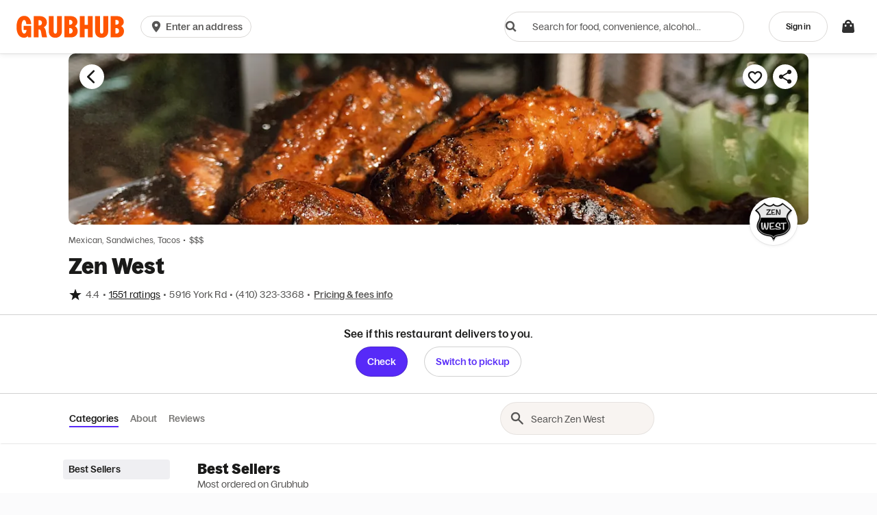

--- FILE ---
content_type: text/html
request_url: https://tzm.px-cloud.net/ns?c=20a444d0-f7f5-11f0-b90d-3d1e356bba4d
body_size: 172
content:
Mf-Pjj0skZQiVIoRBbEQTkx3QR9oEF2vwHSA6kj_wFFhyPh5GwDy1nL9zkhUVzGDbWW2CTykjG3zjSGGlZk3_M97UyL_jboM2ROEdAuuqo8cV9BxvJYErPR9WgrrWFt-Qaa0kRs5sb5G-6BdiRmxWQxLIPebPMqxZgKQi2m-T2QF

--- FILE ---
content_type: text/plain;charset=UTF-8
request_url: https://prod.accdab.net/beacon/gt?c=_hGe06-L2luUl0FUPzoasLZ4o3o
body_size: -119
content:
FaKPIX-O4xkFuKE7u98KNGP_DSUECnLENmqvbZ8